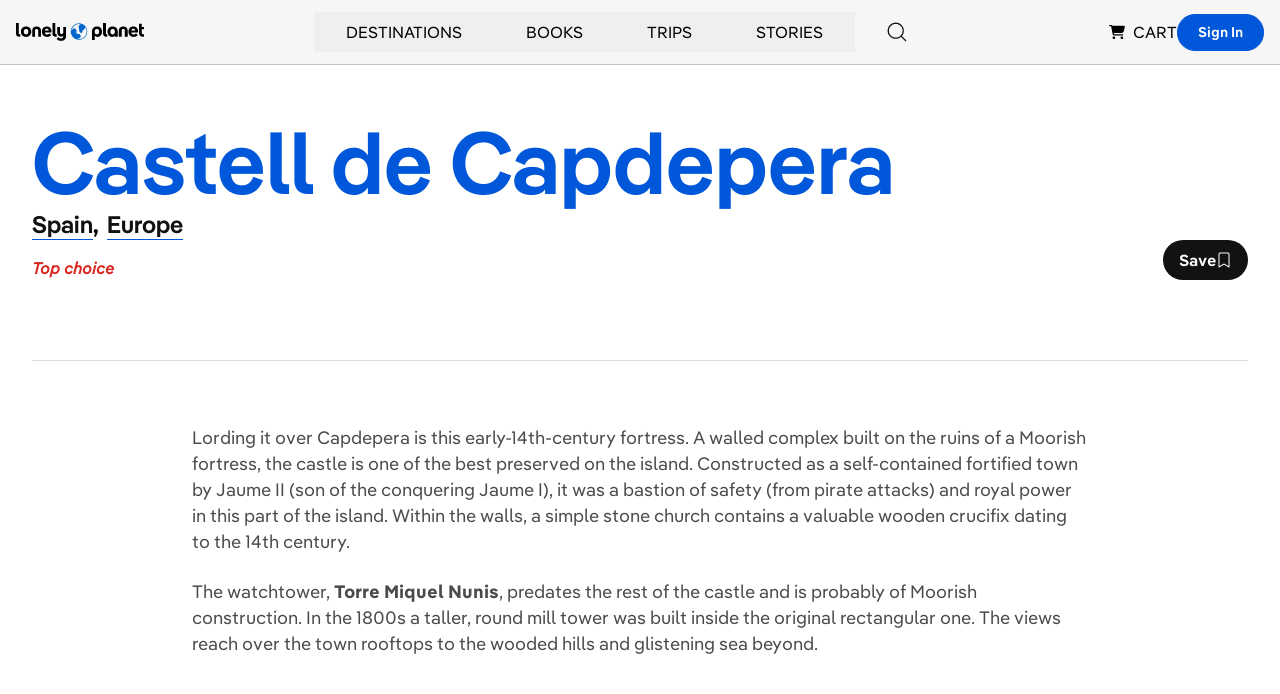

--- FILE ---
content_type: text/html; charset=utf-8
request_url: https://www.google.com/recaptcha/api2/aframe
body_size: 270
content:
<!DOCTYPE HTML><html><head><meta http-equiv="content-type" content="text/html; charset=UTF-8"></head><body><script nonce="_CNrjuhNWBQ8Cp_DLRUU_Q">/** Anti-fraud and anti-abuse applications only. See google.com/recaptcha */ try{var clients={'sodar':'https://pagead2.googlesyndication.com/pagead/sodar?'};window.addEventListener("message",function(a){try{if(a.source===window.parent){var b=JSON.parse(a.data);var c=clients[b['id']];if(c){var d=document.createElement('img');d.src=c+b['params']+'&rc='+(localStorage.getItem("rc::a")?sessionStorage.getItem("rc::b"):"");window.document.body.appendChild(d);sessionStorage.setItem("rc::e",parseInt(sessionStorage.getItem("rc::e")||0)+1);localStorage.setItem("rc::h",'1769265675513');}}}catch(b){}});window.parent.postMessage("_grecaptcha_ready", "*");}catch(b){}</script></body></html>